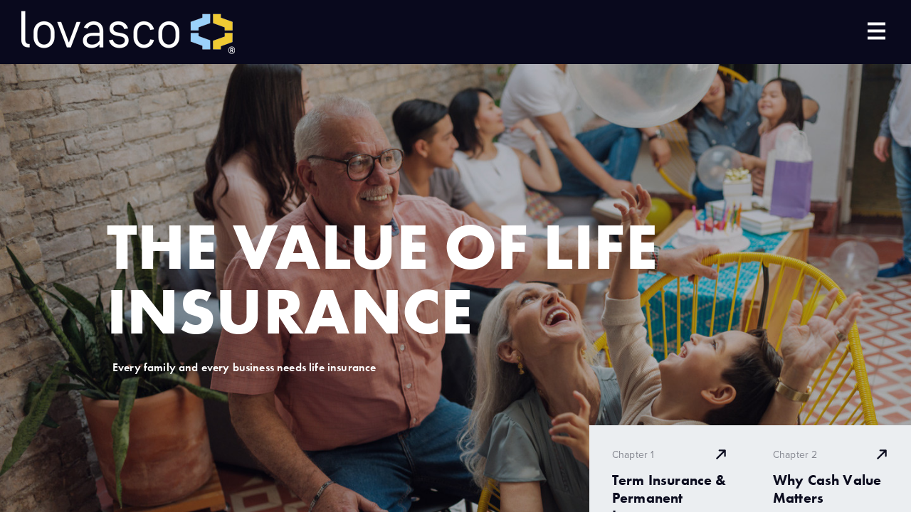

--- FILE ---
content_type: text/html; charset=UTF-8
request_url: https://lovasco.aperture.mfin.com/
body_size: 505
content:
<!doctype html><html lang="en"><head><meta charset="utf-8"/><meta name="viewport" content="width=device-width,initial-scale=1"/><link rel="stylesheet" href="https://use.typekit.net/llf8esj.css"/><meta name="format-detection" content="telephone=no"/><meta id="headerScripts"/><script defer="defer" src="/static/js/main.15826fc1.js"></script><link href="/static/css/main.5a4b2719.css" rel="stylesheet"><!-- Global site tag (gtag.js) - Google Analytics -->
<script async src="https://www.googletagmanager.com/gtag/js?id=UA-158734987-6"></script>
<script>
  window.dataLayer = window.dataLayer || [];
  function gtag(){dataLayer.push(arguments);}
  gtag('js', new Date());

  gtag('config', 'UA-158734987-6');
</script><head>
<!-- HTML Meta Tags -->
<title>LoVasco Consulting Group</title>
<meta name="description" content="The expertise you need. The service you desire. The experience you deserve.">

<!-- Google / Search Engine Tags -->
<meta itemprop="name" content="LoVasco Consulting Group">
<meta itemprop="description" content="The expertise you need. The service you desire. The experience you deserve.">
<meta itemprop="image" content="https://staging.aperture.mfin.com/images/uploads/Lovasco.jpg">

<!-- Facebook Meta Tags -->
<meta property="og:url" content="https://lovasco.aperture.mfin.com">
<meta property="og:type" content="website">
<meta property="og:title" content="LoVasco Consulting Group">
<meta property="og:description" content="The expertise you need. The service you desire. The experience you deserve.">
<meta property="og:image" content="https://staging.aperture.mfin.com/images/uploads/Lovasco.jpg">

<!-- Twitter Meta Tags -->
<meta name="twitter:card" content="summary_large_image">
<meta name="twitter:title" content="LoVasco Consulting Group">
<meta name="twitter:description" content="The expertise you need. The service you desire. The experience you deserve.">
<meta name="twitter:image" content="https://staging.aperture.mfin.com/images/uploads/Lovasco.jpg">

<!-- Meta Tags Generated via http://heymeta.com -->
</head></head><body><div id="root"></div><script src="https://identity-js.netlify.com/v1/netlify-identity-widget.js"></script><script>window.localStorage&&window.netlifyIdentity&&netlifyIdentity.on("init",(function(n){n||netlifyIdentity.on("login",(function(){document.location.href="/admin/"}))}))</script></body></html>

--- FILE ---
content_type: image/svg+xml
request_url: https://lovasco.aperture.mfin.com/images/uploads/VLI_Intro-icon.svg
body_size: 2031
content:
<svg id="Layer_1" data-name="Layer 1" xmlns="http://www.w3.org/2000/svg" viewBox="0 0 500 500"><defs><style>.cls-1{fill:#00b1ff;opacity:0.5;}.cls-2,.cls-3,.cls-4,.cls-5{stroke:#000;stroke-width:2px;}.cls-2,.cls-3,.cls-4{stroke-miterlimit:10;}.cls-3,.cls-5{fill:none;}.cls-4{fill:#fff;}.cls-5{stroke-linejoin:round;}</style></defs><title>VLI_Intro-Icon</title><circle class="cls-1" cx="249.55" cy="248.96" r="204.89"/><line class="cls-2" x1="346.85" y1="270.23" x2="346.85" y2="272.63"/><path class="cls-3" d="M343.24,257c0-1.81,1.21-3,4.81-3,3,0,4.81,1.81,4.81,4.21s-3.6,4.21-3.6,4.21-2.41,1.2-2.41,4.81v.6"/><path class="cls-3" d="M348.05,239.53A30.21,30.21,0,0,1,326,248.88v13.4c0,14.25,22.08,27.07,22.08,27.07s22.08-12.82,22.08-27.07v-13.4C355.63,248.88,348.05,239.53,348.05,239.53Z"/><path class="cls-3" d="M439.53,67.09V78.55a24.26,24.26,0,0,1,11.29,4.55q4.38,3.45,8.36,10.58l-11.4,6.38q-5.14-9.36-13.45-9.36a12.32,12.32,0,0,0-8.53,3,9.79,9.79,0,0,0-3.39,7.6,9.32,9.32,0,0,0,2.75,6.9q2.68,2.69,10.87,6.37a108.78,108.78,0,0,1,11.69,6,30.69,30.69,0,0,1,6.95,5.47,24.43,24.43,0,0,1,6.61,17.24,27.66,27.66,0,0,1-6,17.54,28.93,28.93,0,0,1-15.79,10.17v12.1H429.31V171.43q-11.46-1.87-17.48-7.89T402.94,145l12.86-2.69q2.64,8.88,6.43,12.68,4,3.63,10.58,3.63a15,15,0,0,0,10.76-4.15,14,14,0,0,0,4.27-10.58,12.45,12.45,0,0,0-3.57-9.3,32.88,32.88,0,0,0-5.35-3.82,89.36,89.36,0,0,0-9-4.65Q418.55,121,415,116.72a23.37,23.37,0,0,1-4.32-23.09,21.4,21.4,0,0,1,3.89-6.58,24,24,0,0,1,6.28-5.11,33.1,33.1,0,0,1,8.48-3.39V67.09Z"/><line class="cls-4" x1="161.06" y1="273.12" x2="179.3" y2="273.12"/><line class="cls-4" x1="170.18" y1="264" x2="170.18" y2="282.24"/><line class="cls-4" x1="55.59" y1="252.96" x2="73.83" y2="252.96"/><line class="cls-4" x1="64.71" y1="243.84" x2="64.71" y2="262.08"/><line class="cls-4" x1="438.43" y1="233.53" x2="456.67" y2="233.53"/><line class="cls-4" x1="447.55" y1="224.41" x2="447.55" y2="242.65"/><line class="cls-4" x1="50.31" y1="407.39" x2="68.55" y2="407.39"/><line class="cls-4" x1="59.43" y1="398.27" x2="59.43" y2="416.51"/><line class="cls-4" x1="179.48" y1="288.24" x2="188.6" y2="288.24"/><line class="cls-4" x1="184.04" y1="283.68" x2="184.04" y2="292.8"/><line class="cls-4" x1="240.62" y1="263.83" x2="249.74" y2="263.83"/><line class="cls-4" x1="245.18" y1="259.27" x2="245.18" y2="268.39"/><line class="cls-4" x1="82.83" y1="252.96" x2="91.95" y2="252.96"/><line class="cls-4" x1="87.39" y1="248.4" x2="87.39" y2="257.52"/><line class="cls-4" x1="249.92" y1="248.35" x2="259.04" y2="248.35"/><line class="cls-4" x1="254.48" y1="243.79" x2="254.48" y2="252.91"/><line class="cls-4" x1="70.55" y1="424.39" x2="79.67" y2="424.39"/><line class="cls-4" x1="75.11" y1="419.83" x2="75.11" y2="428.95"/><line class="cls-4" x1="458.27" y1="250.53" x2="467.39" y2="250.53"/><line class="cls-4" x1="462.83" y1="245.97" x2="462.83" y2="255.09"/><line class="cls-3" x1="217.54" y1="209.17" x2="217.54" y2="428.39"/><line class="cls-3" x1="208.72" y1="428.39" x2="208.72" y2="209.17"/><path class="cls-3" d="M397.7,231.17a42.2,42.2,0,0,0-73.88,0h-.14a42.21,42.21,0,0,0-73.89,0h-.14a42.2,42.2,0,0,0-73.88,0h-.14a42.21,42.21,0,0,0-73.89,0h-.14a42.2,42.2,0,0,0-73.88,0l-.42.05C27.3,128.94,110.21,46,212.5,46s185.2,82.92,185.2,185.2Z"/><polygon class="cls-3" points="202.69 40.35 213.13 24.72 223.56 40.35 202.69 40.35"/><circle class="cls-3" cx="213.13" cy="451.07" r="22.05"/><circle class="cls-3" cx="213.13" cy="451.07" r="10.67"/><line class="cls-3" x1="208.86" y1="441.12" x2="208.86" y2="429.02"/><line class="cls-3" x1="217.4" y1="441.12" x2="217.4" y2="429.02"/><line class="cls-3" x1="208.86" y1="473.12" x2="208.86" y2="461.03"/><line class="cls-3" x1="217.4" y1="473.12" x2="217.4" y2="461.03"/><line class="cls-3" x1="223.09" y1="446.81" x2="235.18" y2="446.81"/><line class="cls-3" x1="223.09" y1="455.34" x2="235.18" y2="455.34"/><line class="cls-3" x1="191.08" y1="446.81" x2="203.17" y2="446.81"/><line class="cls-3" x1="191.08" y1="455.34" x2="203.17" y2="455.34"/><path class="cls-3" d="M212.5,46S101.63,92.64,101.63,231.22"/><path class="cls-3" d="M212.5,46S176,101.45,176,231.22"/><path class="cls-3" d="M212.87,46s110.87,46.62,110.87,185.2"/><path class="cls-3" d="M213.25,46s36.54,55.43,36.54,185.2"/><line class="cls-4" x1="361.24" y1="57" x2="343.01" y2="57"/><line class="cls-4" x1="352.12" y1="66.12" x2="352.12" y2="47.88"/><line class="cls-4" x1="370.54" y1="44.4" x2="361.42" y2="44.4"/><line class="cls-4" x1="365.98" y1="48.96" x2="365.98" y2="39.84"/><line class="cls-4" x1="384.4" y1="57" x2="375.28" y2="57"/><line class="cls-4" x1="379.84" y1="61.56" x2="379.84" y2="52.44"/><path class="cls-3" d="M108.42,313.34V295.47c-20.52,0-31.23-13.23-31.23-13.23A42.73,42.73,0,0,1,46,295.47v18.95c0,20.15,31.23,38.28,31.23,38.28a92.62,92.62,0,0,0,19.45-15.48"/><path class="cls-3" d="M136,291.36v14.86q8.94,1.44,14.63,5.91t10.84,13.72l-14.78,8.27Q140,322,129.2,322a16,16,0,0,0-11.07,3.94,12.69,12.69,0,0,0-4.39,9.86,12.09,12.09,0,0,0,3.56,8.94q3.48,3.5,14.1,8.27a140.67,140.67,0,0,1,15.16,7.84,40.6,40.6,0,0,1,9,7.09,31.74,31.74,0,0,1,8.56,22.37A35.83,35.83,0,0,1,156.42,413,37.41,37.41,0,0,1,136,426.23v15.7H122.68V426.69q-14.87-2.43-22.67-10.24T88.49,392.34l16.68-3.48q3.4,11.52,8.34,16.45,5.14,4.69,13.72,4.7a19.35,19.35,0,0,0,14-5.38,18.18,18.18,0,0,0,5.53-13.73q0-7.5-4.62-12a42.9,42.9,0,0,0-6.94-5,118.47,118.47,0,0,0-11.71-6q-14.72-6.6-19.33-12.13a30.31,30.31,0,0,1-5.61-30,27.71,27.71,0,0,1,5-8.53,31.28,31.28,0,0,1,8.15-6.63,43.75,43.75,0,0,1,11-4.4V291.36Z"/><path class="cls-3" d="M379.84,72.66a19.76,19.76,0,0,1-14.45,6.12v8.77c0,9.32,14.45,17.71,14.45,17.71s14.45-8.39,14.45-17.71V78.78A19.28,19.28,0,0,1,379.84,72.66Z"/><path class="cls-3" d="M291.88,301.29A21.89,21.89,0,1,0,270,279.41,21.89,21.89,0,0,0,291.88,301.29Z"/><path class="cls-3" d="M401,301.29a21.89,21.89,0,1,0-21.88-21.88A21.89,21.89,0,0,0,401,301.29Z"/><path class="cls-3" d="M346.47,359.51a16.76,16.76,0,1,0-16.76-16.76A16.76,16.76,0,0,0,346.47,359.51Z"/><path class="cls-5" d="M362.58,338.11a39.52,39.52,0,0,1,77,0l7.29,32.54a6.54,6.54,0,0,1-6.39,8l-12.21-35.57a.42.42,0,0,0-.81.21l10.9,64.58H372.73"/><polyline class="cls-3" points="379.38 468.97 379.3 468.94 379.3 407.9 398.31 407.9 398.31 468.97 379.38 468.97"/><polygon class="cls-3" points="422.64 468.94 402.77 468.94 402.77 407.9 422.84 407.9 422.64 468.94"/><path class="cls-3" d="M372.73,407.9V391.29a26.15,26.15,0,0,0-2.19-10.53l-3.43-5.67a26.26,26.26,0,0,0-46.9,16.2v38.29a2.19,2.19,0,0,0,2.19,2.19h9l4.18,39.61a2.18,2.18,0,0,0,2.19,2h17.51a2.17,2.17,0,0,0,2.18-2l4.14-39.61h9a2.19,2.19,0,0,0,2.19-2.19V407.9"/><path class="cls-3" d="M330.63,338.57a2.17,2.17,0,0,1-.22-.46,39.51,39.51,0,0,0-29.71-29.7c-21.27-4.87-41.59,5.54-47.34,29.7l-7.74,34.8a4.84,4.84,0,0,0,9.41,2.18l14.17-30.8a.47.47,0,0,1,.9.19l-3.74,39.69c0,.06,3.85.35,3.85.35V469h19.48V394.81a2.19,2.19,0,0,1,2.55-2.16,2.27,2.27,0,0,1,1.82,2.28v74h19.5V384.52c0-.07,3.85-.35,3.85-.35l-3.85-40.8a.59.59,0,0,1,1.11-.29l15.56,27.62"/><line class="cls-3" x1="336.76" y1="366.94" x2="333.8" y2="353.7"/><line class="cls-3" x1="359.15" y1="353.7" x2="357.17" y2="367.36"/><path class="cls-3" d="M366.33,374.06l7.27-31.44a.17.17,0,0,1,.34.06l-3.4,38.08"/></svg>